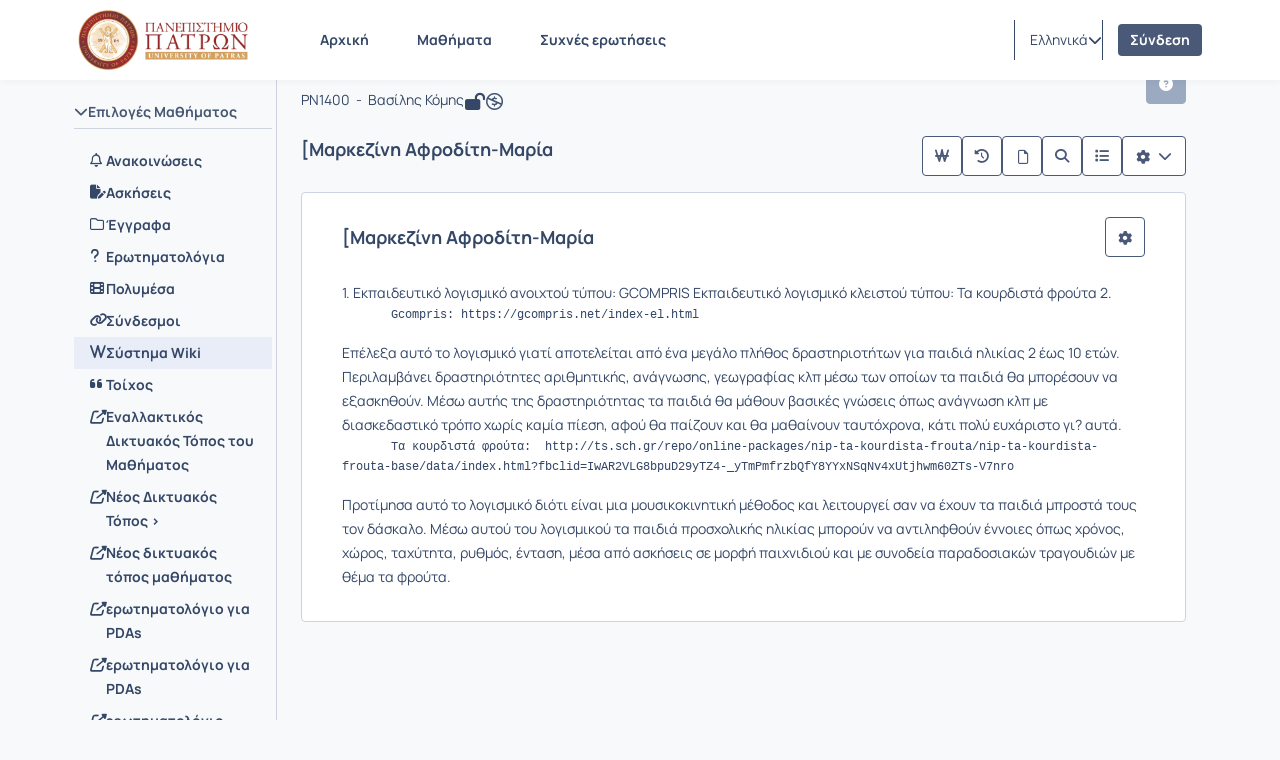

--- FILE ---
content_type: text/html; charset=UTF-8
request_url: https://eclass.upatras.gr/modules/wiki/page.php?course=PN1400&action=show&title=%5B%CE%9C%CE%B1%CF%81%CE%BA%CE%B5%CE%B6%CE%AF%CE%BD%CE%B7%09%CE%91%CF%86%CF%81%CE%BF%CE%B4%CE%AF%CF%84%CE%B7-%CE%9C%CE%B1%CF%81%CE%AF%CE%B1&wikiId=15208
body_size: 77749
content:
<!DOCTYPE HTML>
<html lang="el">
<head>

    <meta http-equiv="Content-Type" content="text/html; charset=utf-8">

    <title>upatras eclass | Τεχνολογίες της Πληροφορίας και... | [Μαρκεζίνη	Αφροδίτη-Μαρία</title>

    <meta charset="UTF-8">
    <meta http-equiv="X-UA-Compatible" content="IE=edge">
    <meta name="viewport" content="width=device-width, initial-scale=1.0">

    
    <link rel="shortcut icon" href="/courses/theme_data/46/cropped-fav-192x192.png" />
    <link rel="apple-touch-icon-precomposed" href="/courses/theme_data/46/cropped-fav-192x192.png" />
    <link rel="icon" type="image/png" href="/courses/theme_data/46/cropped-fav-192x192.png" />

    
    <link rel="stylesheet" type="text/css" href="/template/modern/css/bootstrap.min.css?v=4.1.2"/>

    
    
    <link href="/template/modern/css/font-awesome-6.4.0/css/all.css?v=4.1.2" rel="stylesheet"/>

    
    <link href="/template/modern/css/fonts_all/typography.css?v=4.1.2" rel="stylesheet"/>

    
    <link rel="stylesheet" type="text/css" href="/js/fullcalendar/fullcalendar.css?v=4.1.2"/>

    
    <link rel="stylesheet" href="/template/modern/css/jquery.dataTables.min.css?v=4.1.2"/>

    
    <link rel="stylesheet" href="/template/modern/css/owl-carousel.css?v=4.1.2"/>
    <link rel="stylesheet" href="/template/modern/css/owl-theme-default.css?v=4.1.2"/>

    
    <link rel="stylesheet" type="text/css" href="/template/modern/css/slick.css?v=4.1.2"/>
    <link rel="stylesheet" type="text/css" href="/template/modern/css/slick-theme.css?v=4.1.2"/>
    <link rel="stylesheet" type="text/css" href="/template/modern/css/sidebar.css?v=4.1.2"/>
    <link rel="stylesheet" type="text/css" href="/template/modern/css/new_calendar.css?v=4.1.2"/>
    <link rel="stylesheet" type="text/css" href="/template/modern/css/default.css?v=4.1.2"/>

    
    
    <script type="text/javascript" src="/js/jquery-3.6.0.min.js"></script>

    
    <script type="text/javascript" src="/js/bootstrap.bundle.min.js?v=4.1.2"></script>

    
    <script src="/js/jquery.dataTables.min.js"></script>
    <script src="/js/classic-ckeditor.js"></script>

    
    <script src="/js/bootbox/bootboxV6.min.js"></script>
    
    <script src="/js/jquery.slimscroll.min.js"></script>
    
    <script src="/js/blockui-master/jquery.blockUI.js"></script>
    
    <script src="/js/tinymce/tinymce.min.js"></script>
    
    <script src="/js/screenfull/screenfull.min.js"></script>
    
    <script src="/js/clipboard.js/clipboard.min.js"></script>
    
    <script src="/js/fullcalendar/moment.min.js"></script>
    <script src="/js/fullcalendar/fullcalendar.min.js"></script>
    <script src="/js/fullcalendar/locales/fullcalendar.el.js"></script>

    <script>
        $(function() {
            $('.blockUI').click(function() {
                $.blockUI({ message: "<div class='card'><h4><span class='fa fa-refresh fa-spin'></span> Παρακαλώ περιμένετε</h4></div>" });
            });
        });
    </script>

    <script>
        bootbox.setDefaults({
            locale: "el"
        });
        var notificationsCourses = { getNotifications: '/main/notifications.php' };
    </script>

    
    <script src="/js/owl-carousel.min.js"></script>

    
    <script type="text/javascript" src="/js/slick.min.js"></script>
    <script type="text/javascript" src="/js/custom.js?v=4.1.2"></script>
    <script type="text/javascript" src="/js/viewStudentTeacher.js?v=4.1.2"></script>
    <script type="text/javascript" src="/js/sidebar_slider_action.js?v=4.1.2"></script>
    <script type="text/javascript" src="/js/notification_bar.js?v=4.1.2"></script>

    <script type="text/javascript">
var sImgPath = '/resources/img'
</script>
<link rel="stylesheet" type="text/css" href="https://eclass.upatras.gr/modules/wiki/style.css">
        <script>
            $(function() {
                $('#help-btn').click(function(e) {
                    e.preventDefault();
                    $.get($(this).attr("href"), function(data) {
                        bootbox.alert({
                            size: 'large',
                            backdrop: true,
                            message: data,
                            buttons: {
                                ok: {
                                    label: 'Κλείσιμο',
                                    className: 'submitAdminBtnDefault'
                                }
                            }
                        });
                    });
                });
            });
        </script>
        

    
            <!-- Google tag (gtag.js) -->
<script async src="https://www.googletagmanager.com/gtag/js?id=G-3NYPHP7ZK9"></script>
<script>
  window.dataLayer = window.dataLayer || [];
  function gtag(){dataLayer.push(arguments);}
  gtag('js', new Date());

  gtag('config', 'G-3NYPHP7ZK9');
</script>
    
            <script>
    (function(d){
      var s = d.createElement("script");
      /* uncomment the following line to override default position*/
      /* s.setAttribute("data-position", 3);*/
      /* uncomment the following line to override default size (values: small, large)*/
      /* s.setAttribute("data-size", "small");*/
      /* uncomment the following line to override default language (e.g., fr, de, es, he, nl, etc.)*/
      /* s.setAttribute("data-language", "language");*/
      /* uncomment the following line to override color set via widget (e.g., #053f67)*/
      /* s.setAttribute("data-color", "#053e67");*/
      /* uncomment the following line to override type set via widget (1=person, 2=chair, 3=eye, 4=text)*/
      /* s.setAttribute("data-type", "1");*/
      /* s.setAttribute("data-statement_text:", "Our Accessibility Statement");*/
      /* s.setAttribute("data-statement_url", "http://www.example.com/accessibility")";*/
      /* uncomment the following line to override support on mobile devices*/
      /* s.setAttribute("data-mobile", true);*/
      /* uncomment the following line to set custom trigger action for accessibility menu*/
      /* s.setAttribute("data-trigger", "triggerId")*/
      /* uncomment the following line to override widget's z-index property*/
      /* s.setAttribute("data-z-index", 10001);*/
      /* uncomment the following line to enable Live site translations (e.g., fr, de, es, he, nl, etc.)*/
      /* s.setAttribute("data-site-language", "null");*/
      s.setAttribute("data-widget_layout", "full")
      s.setAttribute("data-account", "XUYufxt3j3");
      s.setAttribute("src", "https://cdn.userway.org/widget.js");
      (d.body || d.head).appendChild(s);
    })(document)
    </script>
    <noscript>Please ensure Javascript is enabled for purposes of <a href="https://userway.org">website accessibility</a></noscript>
    
            <script type="text/javascript" id="MathJax-script" async src="/node_modules/mathjax/es5/tex-chtml.js"></script>
    
    
            <link rel="stylesheet" type="text/css" href="/courses/theme_data/46/style_str.css?v=4.1.2"/>
    
</head>

<body>
    <div class="ContentEclass d-flex flex-column min-vh-100 ">
                <header>
    <div id="bgr-cheat-header" class="navbar navbar-eclass py-0 fixed-top">
        <div class='container header-container py-0'>


            <div class='d-none d-lg-block w-100 header-large-screen'>
                <div class='col-12 h-100 d-flex justify-content-between align-items-center gap-5'>
                    <nav class='d-flex justify-content-start align-items-center h-100'>
                        <a class='me-lg-4 me-xl-5' href="/" aria-label="Αρχική Σελίδα">
                            <img class="eclass-nav-icon m-auto d-block" src="/courses/theme_data/46/forWebArtboard 7-2.png" alt="Λογότυπο"/>
                        </a>

                                                <ul class="container-items nav">
                                                            <li class="nav-item">
                                    <a id="link-home" class="nav-link menu-item mx-lg-2 " href="https://eclass.upatras.gr/?show_home=true">
                                        Αρχική
                                    </a>
                                </li>
                                                                                        <li class="nav-item">
                                    <a id="link-register" class="nav-link menu-item mx-lg-2  d-none " href="https://eclass.upatras.gr/modules/auth/registration.php">
                                        Εγγραφή
                                    </a>
                                </li>
                                                                    <li class="nav-item">
                                        <a id="link-lessons" class="nav-link menu-item mx-lg-2" href="https://eclass.upatras.gr/modules/auth/listfaculties.php">
                                            Μαθήματα
                                        </a>
                                    </li>
                                                                                                                                                                                        <li class="nav-item">
                                        <a id="link-faq" class="nav-link menu-item mx-lg-2 " href="/info/faq.php">
                                            Συχνές ερωτήσεις
                                        </a>
                                    </li>
                                                                                    </ul>
                                            </nav>
                    <div class='d-flex justify-content-end align-items-center h-100 pe-0 gap-3'>
                                                                            <div class='h-40 d-flex justify-content-start align-items-center split-left'>
                                <div class="d-flex justify-content-start align-items-center h-40px">
                                    <div class="dropdown d-flex justify-content-center align-items-end">
                        <a class="d-flex justify-content-end align-items-center link-selection-language gap-2" href="#" id="idLangSelectionDesktop" role="button" data-bs-toggle="dropdown" aria-expanded="false" aria-label="Επιλογή γλώσσας">
                            <span class="d-none d-lg-block">Ελληνικά</span>
                            <span class="fa-solid fa-earth-europe d-block d-lg-none"></span>
                            <i class="fa-solid fa-chevron-down" role="presentation"></i>
                        </a>
                        <div class="m-0 dropdown-menu dropdown-menu-end contextual-menu p-3" role="menu" aria-labelledby="idLangSelectionDesktop">
                            <ul class="list-group list-group-flush"><li role='presentation' class="active">
                                        <a class='list-group-item py-3' role='menuitem' tabindex='-1' href='/modules/wiki/page.php?localize=el'>
                                            Ελληνικά
                                        </a>
                                    </li><li role='presentation'>
                                        <a class='list-group-item py-3' role='menuitem' tabindex='-1' href='/modules/wiki/page.php?localize=en'>
                                            English
                                        </a>
                                    </li><li role='presentation'>
                                        <a class='list-group-item py-3' role='menuitem' tabindex='-1' href='/modules/wiki/page.php?localize=es'>
                                            Español
                                        </a>
                                    </li><li role='presentation'>
                                        <a class='list-group-item py-3' role='menuitem' tabindex='-1' href='/modules/wiki/page.php?localize=fr'>
                                            Français
                                        </a>
                                    </li><li role='presentation'>
                                        <a class='list-group-item py-3' role='menuitem' tabindex='-1' href='/modules/wiki/page.php?localize=de'>
                                            Deutsch
                                        </a>
                                    </li><li role='presentation'>
                                        <a class='list-group-item py-3' role='menuitem' tabindex='-1' href='/modules/wiki/page.php?localize=it'>
                                            Italiano
                                        </a>
                                    </li></ul>
                        </div>
                    </div>
                                </div>
                            </div>
                                                                        <div class='user-menu-content h-100 d-flex justify-content-start align-items-center'>
                            <div class='d-flex justify-content-start align-items-center h-80px'>
                                                                    <div class='d-flex justify-content-center align-items-center split-left h-40px'>
                                                                                    <a class='header-login-text' href="https://eclass.upatras.gr/main/login_form.php">
                                                Σύνδεση
                                            </a>
                                                                            </div>
                                                                                            </div>
                        </div>
                    </div>
                </div>
            </div>




            <div class='d-block d-lg-none w-100 header-small-screen'>
                <div class='col-12 h-100 d-flex justify-content-between align-items-center'>

                    <div class='d-flex justify-content-start align-items-center gap-2'>

                        <a class="p-0 small-basic-size d-flex justify-content-center align-items-center link-bars-options" type="button" data-bs-toggle="offcanvas" href="#offcanvasScrollingTools" aria-controls="offcanvasScrollingTools" aria-label="Εγγραφές και διαθέσιμα μαθήματα">
                            <i class="fa-solid fa-ellipsis-vertical fa-lg"></i>
                        </a>

                        <a class='d-flex justify-content-start align-items-center' type="button" href="https://eclass.upatras.gr/" aria-label="Αρχική Σελίδα">
                            <img class="eclass-nav-icon px-2 bg-transparent" src="/courses/theme_data/46/forWebArtboard 7-2-1.png" alt="Λογότυπο">
                        </a>
                    </div>

                                            <div class='d-flex justify-content-start align-items-center gap-3'>
                            <div class="dropdown d-flex justify-content-center align-items-end">
                        <a class="d-flex justify-content-end align-items-center link-selection-language gap-2" href="#" id="idLangSelectionMobile" role="button" data-bs-toggle="dropdown" aria-expanded="false" aria-label="Επιλογή γλώσσας">
                            <span class="d-none d-lg-block">Ελληνικά</span>
                            <span class="fa-solid fa-earth-europe d-block d-lg-none"></span>
                            <i class="fa-solid fa-chevron-down" role="presentation"></i>
                        </a>
                        <div class="m-0 dropdown-menu dropdown-menu-end contextual-menu p-3" role="menu" aria-labelledby="idLangSelectionMobile">
                            <ul class="list-group list-group-flush"><li role='presentation' class="active">
                                        <a class='list-group-item py-3' role='menuitem' tabindex='-1' href='/modules/wiki/page.php?localize=el'>
                                            Ελληνικά
                                        </a>
                                    </li><li role='presentation'>
                                        <a class='list-group-item py-3' role='menuitem' tabindex='-1' href='/modules/wiki/page.php?localize=en'>
                                            English
                                        </a>
                                    </li><li role='presentation'>
                                        <a class='list-group-item py-3' role='menuitem' tabindex='-1' href='/modules/wiki/page.php?localize=es'>
                                            Español
                                        </a>
                                    </li><li role='presentation'>
                                        <a class='list-group-item py-3' role='menuitem' tabindex='-1' href='/modules/wiki/page.php?localize=fr'>
                                            Français
                                        </a>
                                    </li><li role='presentation'>
                                        <a class='list-group-item py-3' role='menuitem' tabindex='-1' href='/modules/wiki/page.php?localize=de'>
                                            Deutsch
                                        </a>
                                    </li><li role='presentation'>
                                        <a class='list-group-item py-3' role='menuitem' tabindex='-1' href='/modules/wiki/page.php?localize=it'>
                                            Italiano
                                        </a>
                                    </li></ul>
                        </div>
                    </div>
                                                            <a class='header-login-text' href="/main/login_form.php">
                                    Σύνδεση
                                </a>
                                                    </div>
                    

                    
                </div>
            </div>






            <div class="offcanvas offcanvas-start d-lg-none offCanvas-Tools" tabindex="-1" id="offcanvasScrollingTools">
                <div class="offcanvas-header">
                    <button type="button" class="btn-close text-reset" data-bs-dismiss="offcanvas" aria-label="Κλείσιμο"></button>
                </div>
                <div class="offcanvas-body px-4">
                    <div class='col-12 d-flex justify-content-center align-items-center' aria-label="Λογότυπο">
                        <img src="/courses/theme_data/46/forWebArtboard 7-2-1.png" alt="Λογότυπο">
                    </div>
                                        <div class='col-12 mt-5'>

                                                            <p class='py-2 px-0'>
                                    <a id='homeId' class='header-mobile-link d-flex justify-content-start align-items-start gap-2 flex-wrap TextBold' type='button' href="https://eclass.upatras.gr/?show_home=true" aria-label="Αρχική Σελίδα">
                                        <i class="fa-solid fa-home"></i>Αρχική
                                    </a>
                                </p>
                                                                                                                                                            <p class='py-2 px-0'>
                                        <a id='coursesId' type='button' class='header-mobile-link d-flex justify-content-start align-items-start gap-2 flex-wrap TextBold' href="/modules/auth/listfaculties.php" aria-label="Λίστα Μαθημάτων">
                                            <i class="fa-solid fa-book"></i>Μαθήματα
                                        </a>
                                    </p>
                                                                                                                                                                                        <p class='py-2 px-0'>
                                        <a id='faqId' type='button' class='header-mobile-link d-flex justify-content-start align-items-start gap-2 flex-wrap TextBold' href="/info/faq.php" aria-label="Συχνές ερωτήσεις">
                                            <i class="fa-solid fa-question-circle"></i>Συχνές ερωτήσεις
                                        </a>
                                    </p>
                                                            
                    </div>

                </div>
            </div>

        </div>
    </div>
</header>

<script>
    let current_url = document.URL;

    localStorage.setItem("menu-item", "homepage");

    if(current_url.includes('/?redirect_home')){
        localStorage.setItem("menu-item", "homepage");
    }
    if(current_url.includes('/modules/auth/registration.php')
       || current_url.includes('/modules/auth/formuser.php')
       || current_url.includes('/modules/auth/newuser.php')
       || current_url.includes('/modules/auth/altnewuser.php')){
        localStorage.setItem("menu-item", "register");
    }
    if(current_url.includes('/modules/auth/courses.php')
        || current_url.includes('/modules/auth/listfaculties.php')
        || current_url.includes('/modules/auth/courses.php')){
        localStorage.setItem("menu-item", "lessons");
    }
    if(current_url.includes('/main/portfolio.php')){
        localStorage.setItem("menu-item", "portfolio");
    }
    if(current_url.includes('/info/faq.php')){
        localStorage.setItem("menu-item", "faq");
    }
    if(!current_url.includes('/modules/auth/registration.php')
       && !current_url.includes('/modules/auth/formuser.php')
       && !current_url.includes('/modules/auth/newuser.php')
       && !current_url.includes('/modules/auth/altnewuser.php')
       && !current_url.includes('/modules/auth/courses.php')
       && !current_url.includes('/modules/auth/listfaculties.php')
       && !current_url.includes('/modules/auth/courses.php')
       && !current_url.includes('/main/portfolio.php')
       && !current_url.includes('/info/faq.php')
       && !current_url.includes('/?redirect_home')){
            localStorage.setItem("menu-item", "none");
    }



    if(localStorage.getItem("menu-item") == "homepage"){
        $('#link-home').addClass('active');
    }
    if(localStorage.getItem("menu-item") == "register"){
        $('#link-register').addClass('active');
    }
    if(localStorage.getItem("menu-item") == "portfolio"){
        $('#link-portfolio').addClass('active');
    }
    if(localStorage.getItem("menu-item") == "lessons"){
        $('#link-lessons').addClass('active');
    }
    if(localStorage.getItem("menu-item") == "faq"){
        $('#link-faq').addClass('active');
    }

    if($('#link-register').hasClass('active') || $('#link-portfolio').hasClass('active') || $('#link-lessons').hasClass('active') || $('#link-faq').hasClass('active')){
        $('#link-home').removeClass('active2');
    }

</script>



<script type='text/javascript'>
    $(document).ready(function() {

        $('.inputSearch').on('focus',function(){
            $('.container-items').addClass('d-none');
        });
        $('#btn-search').on('click',function(){
            setTimeout(function () {
                $('.container-items').removeClass('d-none');
            }, 500);
            setTimeout(function () {
                $('#submitSearch').submit();
            }, 200);
        });
        $(".inputSearch").focusout(function(){
            setTimeout(function () {
                $('.container-items').removeClass('d-none');
            }, 500);

        });
    });
</script>
        <main id="main">
    <div class="col-12 main-section">
        <div class="container  module-container py-lg-0 ">
            <div class=" course-wrapper d-lg-flex align-items-lg-strech w-100 ">

                                    <nav id="background-cheat-leftnav" class="col_sidebar_active  d-flex justify-content-start align-items-strech px-lg-0">
    <div class="d-none d-lg-block ContentLeftNav">
        <div id="leftnav" class="col-12 sidebar float-menu pt-3">

    <div class='col-12 text-end d-none d-lg-block'>
        <button type="button" id="menu-btn" class="btn menu_btn_button" data-bs-toggle="tooltip" data-bs-placement="right" onclick="ToggleButton()" aria-label="Μενού">
        <svg id='collapse-left-menu-icon' width="24" height="24" viewBox="0 0 24 24" fill="none" xmlns="http://www.w3.org/2000/svg" role="presentation">
            <path d="M5 5C4.44772 5 4 5.44772 4 6V6.5C4 7.05228 4.44772 7.5 5 7.5H19.25C19.9404 7.5 20.5 6.94036 20.5 6.25C20.5 5.55964 19.9404 5 19.25 5H5Z" fill="#2B3944"/>
            <path d="M5 10.5C4.44772 10.5 4 10.9477 4 11.5V12C4 12.5523 4.44772 13 5 13H14.75C15.4404 13 16 12.4404 16 11.75C16 11.0596 15.4404 10.5 14.75 10.5H5Z" fill="#2B3944"/>
            <path d="M5 16C4.44772 16 4 16.4477 4 17V17.5C4 18.0523 4.44772 18.5 5 18.5H10.75C11.4404 18.5 12 17.9404 12 17.25C12 16.5596 11.4404 16 10.75 16H5Z" fill="#2B3944"/>
        </svg>
        </button>
    </div>


    
    
    <div class='col-12 my-4 px-1'>
        <div class="panel-group accordion" id="sidebar-accordion">
            <div class="panel">
                                    <a id="Tool0" class="collapsed parent-menu mt-5 menu-header d-block" data-bs-toggle="collapse" href="#collapse0">
                        <div class="panel-sidebar-heading bg-transparent border-bottom-default px-lg-0">
                            <div class="panel-title pb-2 bg-transparent">
                                <div class='d-flex justify-content-start align-items-start gap-1 Tools-active-deactive'>
                                    <span class="fa fa-chevron-up" style='transition: transform .3s ease-in-out;'></span>
                                    Επιλογές Μαθήματος
                                    
                                </div>
                            </div>
                        </div>
                    </a>
                    <div id="collapse0" class="panel-collapse list-group accordion-collapse collapse  in show rounded-0 Collapse0 mt-3" aria-labelledby="Tool0" data-bs-parent="#sidebar-accordion">
                        <div class="m-0 p-0 contextual-sidebar w-auto border-0">
                            <ul class="list-group list-group-flush">
                                                                    <li>
                                        <a aria-label="Ανακοινώσεις " href="/modules/announcements/index.php?course=PN1400" 
                                            class='list-group-item d-flex justify-content-start align-items-start module-tool px-3 py-1 border-0 ' 
                                            data-bs-toggle="tooltip" data-bs-html="true" data-bs-placement="right" title="Ανακοινώσεις " style='gap:1rem;'>
                                            <i class="fa-regular fa-bell mt-1"></i>
                                            <span class='menu-items TextBold w-100'>Ανακοινώσεις </span>
                                        </a>
                                    </li>
                                                                    <li>
                                        <a aria-label="Ασκήσεις" href="/modules/exercise/index.php?course=PN1400" 
                                            class='list-group-item d-flex justify-content-start align-items-start module-tool px-3 py-1 border-0 ' 
                                            data-bs-toggle="tooltip" data-bs-html="true" data-bs-placement="right" title="Ασκήσεις" style='gap:1rem;'>
                                            <i class="fa-solid fa-file-pen mt-1"></i>
                                            <span class='menu-items TextBold w-100'>Ασκήσεις</span>
                                        </a>
                                    </li>
                                                                    <li>
                                        <a aria-label="Έγγραφα" href="/modules/document/index.php?course=PN1400" 
                                            class='list-group-item d-flex justify-content-start align-items-start module-tool px-3 py-1 border-0 ' 
                                            data-bs-toggle="tooltip" data-bs-html="true" data-bs-placement="right" title="Έγγραφα" style='gap:1rem;'>
                                            <i class="fa-regular fa-folder mt-1"></i>
                                            <span class='menu-items TextBold w-100'>Έγγραφα</span>
                                        </a>
                                    </li>
                                                                    <li>
                                        <a aria-label="Ερωτηματολόγια" href="/modules/questionnaire/index.php?course=PN1400" 
                                            class='list-group-item d-flex justify-content-start align-items-start module-tool px-3 py-1 border-0 ' 
                                            data-bs-toggle="tooltip" data-bs-html="true" data-bs-placement="right" title="Ερωτηματολόγια" style='gap:1rem;'>
                                            <i class="fa-solid fa-question mt-1"></i>
                                            <span class='menu-items TextBold w-100'>Ερωτηματολόγια</span>
                                        </a>
                                    </li>
                                                                    <li>
                                        <a aria-label="Πολυμέσα" href="/modules/video/index.php?course=PN1400" 
                                            class='list-group-item d-flex justify-content-start align-items-start module-tool px-3 py-1 border-0 ' 
                                            data-bs-toggle="tooltip" data-bs-html="true" data-bs-placement="right" title="Πολυμέσα" style='gap:1rem;'>
                                            <i class="fa-solid fa-film mt-1"></i>
                                            <span class='menu-items TextBold w-100'>Πολυμέσα</span>
                                        </a>
                                    </li>
                                                                    <li>
                                        <a aria-label="Σύνδεσμοι" href="/modules/link/index.php?course=PN1400" 
                                            class='list-group-item d-flex justify-content-start align-items-start module-tool px-3 py-1 border-0 ' 
                                            data-bs-toggle="tooltip" data-bs-html="true" data-bs-placement="right" title="Σύνδεσμοι" style='gap:1rem;'>
                                            <i class="fa-solid fa-link mt-1"></i>
                                            <span class='menu-items TextBold w-100'>Σύνδεσμοι</span>
                                        </a>
                                    </li>
                                                                    <li>
                                        <a aria-label="Σύστημα Wiki" href="/modules/wiki/index.php?course=PN1400" 
                                            class='list-group-item d-flex justify-content-start align-items-start module-tool px-3 py-1 border-0  active' 
                                            data-bs-toggle="tooltip" data-bs-html="true" data-bs-placement="right" title="Σύστημα Wiki" style='gap:1rem;'>
                                            <i class="fa-solid fa-w mt-1"></i>
                                            <span class='menu-items TextBold w-100'>Σύστημα Wiki</span>
                                        </a>
                                    </li>
                                                                    <li>
                                        <a aria-label="Τοίχος" href="/modules/wall/index.php?course=PN1400" 
                                            class='list-group-item d-flex justify-content-start align-items-start module-tool px-3 py-1 border-0 ' 
                                            data-bs-toggle="tooltip" data-bs-html="true" data-bs-placement="right" title="Τοίχος" style='gap:1rem;'>
                                            <i class="fa-solid fa-quote-left mt-1"></i>
                                            <span class='menu-items TextBold w-100'>Τοίχος</span>
                                        </a>
                                    </li>
                                                                    <li>
                                        <a aria-label="Εναλλακτικός Δικτυακός Τόπος του Μαθήματος" href="http://www.ecedu.upatras.gr/ICTE/" 
                                            class='list-group-item d-flex justify-content-start align-items-start module-tool px-3 py-1 border-0 '  target=&quot;_blank&quot;
                                            data-bs-toggle="tooltip" data-bs-html="true" data-bs-placement="right" title="Εναλλακτικός Δικτυακός Τόπος του Μαθήματος" style='gap:1rem;'>
                                            <i class="fa-external-link mt-1"></i>
                                            <span class='menu-items TextBold w-100'>Εναλλακτικός Δικτυακός Τόπος του Μαθήματος</span>
                                        </a>
                                    </li>
                                                                    <li>
                                        <a aria-label="Νέος Δικτυακός Τόπος &gt;" href="http://www.ecedu.upatras.gr/moodle/course/view.php?id=10" 
                                            class='list-group-item d-flex justify-content-start align-items-start module-tool px-3 py-1 border-0 '  target=&quot;_blank&quot;
                                            data-bs-toggle="tooltip" data-bs-html="true" data-bs-placement="right" title="Νέος Δικτυακός Τόπος &gt;" style='gap:1rem;'>
                                            <i class="fa-external-link mt-1"></i>
                                            <span class='menu-items TextBold w-100'>Νέος Δικτυακός Τόπος &gt;</span>
                                        </a>
                                    </li>
                                                                    <li>
                                        <a aria-label="Νέος δικτυακός τόπος μαθήματος" href="http://www.ecedu.upatras.gr/moodle/" 
                                            class='list-group-item d-flex justify-content-start align-items-start module-tool px-3 py-1 border-0 '  target=&quot;_blank&quot;
                                            data-bs-toggle="tooltip" data-bs-html="true" data-bs-placement="right" title="Νέος δικτυακός τόπος μαθήματος" style='gap:1rem;'>
                                            <i class="fa-external-link mt-1"></i>
                                            <span class='menu-items TextBold w-100'>Νέος δικτυακός τόπος μαθήματος</span>
                                        </a>
                                    </li>
                                                                    <li>
                                        <a aria-label="ερωτηματολόγιο για PDAs" href="http://www.surveymonkey.com/MyCollector_Detail.aspx?sm=f2ttz1VqQfpGap7GmTN2YaMYSnGBpPN3hWVCseLmT3tah%2b3iU11CTw9mk46KddUy" 
                                            class='list-group-item d-flex justify-content-start align-items-start module-tool px-3 py-1 border-0 '  target=&quot;_blank&quot;
                                            data-bs-toggle="tooltip" data-bs-html="true" data-bs-placement="right" title="ερωτηματολόγιο για PDAs" style='gap:1rem;'>
                                            <i class="fa-external-link mt-1"></i>
                                            <span class='menu-items TextBold w-100'>ερωτηματολόγιο για PDAs</span>
                                        </a>
                                    </li>
                                                                    <li>
                                        <a aria-label="ερωτηματολόγιο για PDAs" href="http://www.surveymonkey.com/s.aspx?sm=_2bfxuI6k18v2PlTpR4y2LDg_3d_3d" 
                                            class='list-group-item d-flex justify-content-start align-items-start module-tool px-3 py-1 border-0 '  target=&quot;_blank&quot;
                                            data-bs-toggle="tooltip" data-bs-html="true" data-bs-placement="right" title="ερωτηματολόγιο για PDAs" style='gap:1rem;'>
                                            <i class="fa-external-link mt-1"></i>
                                            <span class='menu-items TextBold w-100'>ερωτηματολόγιο για PDAs</span>
                                        </a>
                                    </li>
                                                                    <li>
                                        <a aria-label="ερωτηματολόγιο αξιολόγησης μαθήματος" href="http://www.surveymonkey.com/s.aspx?sm=Pf17o8EdSYXMM7MRqCRu8w_3d_3d" 
                                            class='list-group-item d-flex justify-content-start align-items-start module-tool px-3 py-1 border-0 '  target=&quot;_blank&quot;
                                            data-bs-toggle="tooltip" data-bs-html="true" data-bs-placement="right" title="ερωτηματολόγιο αξιολόγησης μαθήματος" style='gap:1rem;'>
                                            <i class="fa-external-link mt-1"></i>
                                            <span class='menu-items TextBold w-100'>ερωτηματολόγιο αξιολόγησης μαθήματος</span>
                                        </a>
                                    </li>
                                                                    <li>
                                        <a aria-label="Νέος δικτυακός τόπος μαθήματος  " href="http://150.140.160.60/moodle/" 
                                            class='list-group-item d-flex justify-content-start align-items-start module-tool px-3 py-1 border-0 '  target=&quot;_blank&quot;
                                            data-bs-toggle="tooltip" data-bs-html="true" data-bs-placement="right" title="Νέος δικτυακός τόπος μαθήματος  " style='gap:1rem;'>
                                            <i class="fa-external-link mt-1"></i>
                                            <span class='menu-items TextBold w-100'>Νέος δικτυακός τόπος μαθήματος  </span>
                                        </a>
                                    </li>
                                                            </ul>
                        </div>
                    </div>
                    <div class='p-3'></div>
                            </div>
            
        </div>
    </div>
    
</div>



<script type="text/javascript">
    $(document).ready( function () {
        if($( "#background-cheat-leftnav" ).hasClass( "active-nav" )){
            $('#menu-btn').attr('data-bs-original-title','Άνοιγμα επιλογών');
            $('.contextual-sidebar .list-group-item').tooltip('enable');
        }else{
            $('#menu-btn').attr('data-bs-original-title','Κλείσιμο επιλογών');
            $('.contextual-sidebar .list-group-item').tooltip('disable');
        }
        
        $('#menu-btn').on('click',function(){
            $('#menu-btn').tooltip('hide');
            if($( "#background-cheat-leftnav" ).hasClass( "active-nav" )){
                $('#menu-btn').attr('data-bs-original-title','Άνοιγμα επιλογών');
                $('.contextual-sidebar .list-group-item').tooltip('enable');
            }else{
                $('#menu-btn').attr('data-bs-original-title','Κλείσιμο επιλογών');
                $('#menu-btn').tooltip('enable');
                $('.contextual-sidebar .list-group-item').tooltip('disable');
            }
        });
    } );
</script>


    </div>
</nav>                
                                    <div class="col_maincontent_active">
                                    <div class="row">

                                                                                    <nav class="me-lg-0 me-2">
                                    <a class="btn d-lg-none p-0" type="button" data-bs-toggle="offcanvas" href="#collapseTools" role="button" aria-controls="collapseTools">
                                        <img src='/resources/img/Icons_menu-collapse.svg' alt="Open Course Tools"/>
                                    </a>
                                </nav>
                                                    
                                                    <div class="offcanvas offcanvas-start d-lg-none" tabindex="-1" id="collapseTools">
                                <div class="offcanvas-header">
                                    <button type="button" class="btn-close text-reset" data-bs-dismiss="offcanvas" aria-label="Κλείσιμο"></button>
                                </div>
                                <div class="offcanvas-body">
                                    <div id="leftnav" class="col-12 sidebar float-menu pt-3">

    <div class='col-12 text-end d-none d-lg-block'>
        <button type="button" id="menu-btn" class="btn menu_btn_button" data-bs-toggle="tooltip" data-bs-placement="right" onclick="ToggleButton()" aria-label="Μενού">
        <svg id='collapse-left-menu-icon' width="24" height="24" viewBox="0 0 24 24" fill="none" xmlns="http://www.w3.org/2000/svg" role="presentation">
            <path d="M5 5C4.44772 5 4 5.44772 4 6V6.5C4 7.05228 4.44772 7.5 5 7.5H19.25C19.9404 7.5 20.5 6.94036 20.5 6.25C20.5 5.55964 19.9404 5 19.25 5H5Z" fill="#2B3944"/>
            <path d="M5 10.5C4.44772 10.5 4 10.9477 4 11.5V12C4 12.5523 4.44772 13 5 13H14.75C15.4404 13 16 12.4404 16 11.75C16 11.0596 15.4404 10.5 14.75 10.5H5Z" fill="#2B3944"/>
            <path d="M5 16C4.44772 16 4 16.4477 4 17V17.5C4 18.0523 4.44772 18.5 5 18.5H10.75C11.4404 18.5 12 17.9404 12 17.25C12 16.5596 11.4404 16 10.75 16H5Z" fill="#2B3944"/>
        </svg>
        </button>
    </div>


    
    
    <div class='col-12 my-4 px-1'>
        <div class="panel-group accordion" id="sidebar-accordion">
            <div class="panel">
                                    <a id="Tool0" class="collapsed parent-menu mt-5 menu-header d-block" data-bs-toggle="collapse" href="#collapse0">
                        <div class="panel-sidebar-heading bg-transparent border-bottom-default px-lg-0">
                            <div class="panel-title pb-2 bg-transparent">
                                <div class='d-flex justify-content-start align-items-start gap-1 Tools-active-deactive'>
                                    <span class="fa fa-chevron-up" style='transition: transform .3s ease-in-out;'></span>
                                    Επιλογές Μαθήματος
                                    
                                </div>
                            </div>
                        </div>
                    </a>
                    <div id="collapse0" class="panel-collapse list-group accordion-collapse collapse  in show rounded-0 Collapse0 mt-3" aria-labelledby="Tool0" data-bs-parent="#sidebar-accordion">
                        <div class="m-0 p-0 contextual-sidebar w-auto border-0">
                            <ul class="list-group list-group-flush">
                                                                    <li>
                                        <a aria-label="Ανακοινώσεις " href="/modules/announcements/index.php?course=PN1400" 
                                            class='list-group-item d-flex justify-content-start align-items-start module-tool px-3 py-1 border-0 ' 
                                            data-bs-toggle="tooltip" data-bs-html="true" data-bs-placement="right" title="Ανακοινώσεις " style='gap:1rem;'>
                                            <i class="fa-regular fa-bell mt-1"></i>
                                            <span class='menu-items TextBold w-100'>Ανακοινώσεις </span>
                                        </a>
                                    </li>
                                                                    <li>
                                        <a aria-label="Ασκήσεις" href="/modules/exercise/index.php?course=PN1400" 
                                            class='list-group-item d-flex justify-content-start align-items-start module-tool px-3 py-1 border-0 ' 
                                            data-bs-toggle="tooltip" data-bs-html="true" data-bs-placement="right" title="Ασκήσεις" style='gap:1rem;'>
                                            <i class="fa-solid fa-file-pen mt-1"></i>
                                            <span class='menu-items TextBold w-100'>Ασκήσεις</span>
                                        </a>
                                    </li>
                                                                    <li>
                                        <a aria-label="Έγγραφα" href="/modules/document/index.php?course=PN1400" 
                                            class='list-group-item d-flex justify-content-start align-items-start module-tool px-3 py-1 border-0 ' 
                                            data-bs-toggle="tooltip" data-bs-html="true" data-bs-placement="right" title="Έγγραφα" style='gap:1rem;'>
                                            <i class="fa-regular fa-folder mt-1"></i>
                                            <span class='menu-items TextBold w-100'>Έγγραφα</span>
                                        </a>
                                    </li>
                                                                    <li>
                                        <a aria-label="Ερωτηματολόγια" href="/modules/questionnaire/index.php?course=PN1400" 
                                            class='list-group-item d-flex justify-content-start align-items-start module-tool px-3 py-1 border-0 ' 
                                            data-bs-toggle="tooltip" data-bs-html="true" data-bs-placement="right" title="Ερωτηματολόγια" style='gap:1rem;'>
                                            <i class="fa-solid fa-question mt-1"></i>
                                            <span class='menu-items TextBold w-100'>Ερωτηματολόγια</span>
                                        </a>
                                    </li>
                                                                    <li>
                                        <a aria-label="Πολυμέσα" href="/modules/video/index.php?course=PN1400" 
                                            class='list-group-item d-flex justify-content-start align-items-start module-tool px-3 py-1 border-0 ' 
                                            data-bs-toggle="tooltip" data-bs-html="true" data-bs-placement="right" title="Πολυμέσα" style='gap:1rem;'>
                                            <i class="fa-solid fa-film mt-1"></i>
                                            <span class='menu-items TextBold w-100'>Πολυμέσα</span>
                                        </a>
                                    </li>
                                                                    <li>
                                        <a aria-label="Σύνδεσμοι" href="/modules/link/index.php?course=PN1400" 
                                            class='list-group-item d-flex justify-content-start align-items-start module-tool px-3 py-1 border-0 ' 
                                            data-bs-toggle="tooltip" data-bs-html="true" data-bs-placement="right" title="Σύνδεσμοι" style='gap:1rem;'>
                                            <i class="fa-solid fa-link mt-1"></i>
                                            <span class='menu-items TextBold w-100'>Σύνδεσμοι</span>
                                        </a>
                                    </li>
                                                                    <li>
                                        <a aria-label="Σύστημα Wiki" href="/modules/wiki/index.php?course=PN1400" 
                                            class='list-group-item d-flex justify-content-start align-items-start module-tool px-3 py-1 border-0  active' 
                                            data-bs-toggle="tooltip" data-bs-html="true" data-bs-placement="right" title="Σύστημα Wiki" style='gap:1rem;'>
                                            <i class="fa-solid fa-w mt-1"></i>
                                            <span class='menu-items TextBold w-100'>Σύστημα Wiki</span>
                                        </a>
                                    </li>
                                                                    <li>
                                        <a aria-label="Τοίχος" href="/modules/wall/index.php?course=PN1400" 
                                            class='list-group-item d-flex justify-content-start align-items-start module-tool px-3 py-1 border-0 ' 
                                            data-bs-toggle="tooltip" data-bs-html="true" data-bs-placement="right" title="Τοίχος" style='gap:1rem;'>
                                            <i class="fa-solid fa-quote-left mt-1"></i>
                                            <span class='menu-items TextBold w-100'>Τοίχος</span>
                                        </a>
                                    </li>
                                                                    <li>
                                        <a aria-label="Εναλλακτικός Δικτυακός Τόπος του Μαθήματος" href="http://www.ecedu.upatras.gr/ICTE/" 
                                            class='list-group-item d-flex justify-content-start align-items-start module-tool px-3 py-1 border-0 '  target=&quot;_blank&quot;
                                            data-bs-toggle="tooltip" data-bs-html="true" data-bs-placement="right" title="Εναλλακτικός Δικτυακός Τόπος του Μαθήματος" style='gap:1rem;'>
                                            <i class="fa-external-link mt-1"></i>
                                            <span class='menu-items TextBold w-100'>Εναλλακτικός Δικτυακός Τόπος του Μαθήματος</span>
                                        </a>
                                    </li>
                                                                    <li>
                                        <a aria-label="Νέος Δικτυακός Τόπος &gt;" href="http://www.ecedu.upatras.gr/moodle/course/view.php?id=10" 
                                            class='list-group-item d-flex justify-content-start align-items-start module-tool px-3 py-1 border-0 '  target=&quot;_blank&quot;
                                            data-bs-toggle="tooltip" data-bs-html="true" data-bs-placement="right" title="Νέος Δικτυακός Τόπος &gt;" style='gap:1rem;'>
                                            <i class="fa-external-link mt-1"></i>
                                            <span class='menu-items TextBold w-100'>Νέος Δικτυακός Τόπος &gt;</span>
                                        </a>
                                    </li>
                                                                    <li>
                                        <a aria-label="Νέος δικτυακός τόπος μαθήματος" href="http://www.ecedu.upatras.gr/moodle/" 
                                            class='list-group-item d-flex justify-content-start align-items-start module-tool px-3 py-1 border-0 '  target=&quot;_blank&quot;
                                            data-bs-toggle="tooltip" data-bs-html="true" data-bs-placement="right" title="Νέος δικτυακός τόπος μαθήματος" style='gap:1rem;'>
                                            <i class="fa-external-link mt-1"></i>
                                            <span class='menu-items TextBold w-100'>Νέος δικτυακός τόπος μαθήματος</span>
                                        </a>
                                    </li>
                                                                    <li>
                                        <a aria-label="ερωτηματολόγιο για PDAs" href="http://www.surveymonkey.com/MyCollector_Detail.aspx?sm=f2ttz1VqQfpGap7GmTN2YaMYSnGBpPN3hWVCseLmT3tah%2b3iU11CTw9mk46KddUy" 
                                            class='list-group-item d-flex justify-content-start align-items-start module-tool px-3 py-1 border-0 '  target=&quot;_blank&quot;
                                            data-bs-toggle="tooltip" data-bs-html="true" data-bs-placement="right" title="ερωτηματολόγιο για PDAs" style='gap:1rem;'>
                                            <i class="fa-external-link mt-1"></i>
                                            <span class='menu-items TextBold w-100'>ερωτηματολόγιο για PDAs</span>
                                        </a>
                                    </li>
                                                                    <li>
                                        <a aria-label="ερωτηματολόγιο για PDAs" href="http://www.surveymonkey.com/s.aspx?sm=_2bfxuI6k18v2PlTpR4y2LDg_3d_3d" 
                                            class='list-group-item d-flex justify-content-start align-items-start module-tool px-3 py-1 border-0 '  target=&quot;_blank&quot;
                                            data-bs-toggle="tooltip" data-bs-html="true" data-bs-placement="right" title="ερωτηματολόγιο για PDAs" style='gap:1rem;'>
                                            <i class="fa-external-link mt-1"></i>
                                            <span class='menu-items TextBold w-100'>ερωτηματολόγιο για PDAs</span>
                                        </a>
                                    </li>
                                                                    <li>
                                        <a aria-label="ερωτηματολόγιο αξιολόγησης μαθήματος" href="http://www.surveymonkey.com/s.aspx?sm=Pf17o8EdSYXMM7MRqCRu8w_3d_3d" 
                                            class='list-group-item d-flex justify-content-start align-items-start module-tool px-3 py-1 border-0 '  target=&quot;_blank&quot;
                                            data-bs-toggle="tooltip" data-bs-html="true" data-bs-placement="right" title="ερωτηματολόγιο αξιολόγησης μαθήματος" style='gap:1rem;'>
                                            <i class="fa-external-link mt-1"></i>
                                            <span class='menu-items TextBold w-100'>ερωτηματολόγιο αξιολόγησης μαθήματος</span>
                                        </a>
                                    </li>
                                                                    <li>
                                        <a aria-label="Νέος δικτυακός τόπος μαθήματος  " href="http://150.140.160.60/moodle/" 
                                            class='list-group-item d-flex justify-content-start align-items-start module-tool px-3 py-1 border-0 '  target=&quot;_blank&quot;
                                            data-bs-toggle="tooltip" data-bs-html="true" data-bs-placement="right" title="Νέος δικτυακός τόπος μαθήματος  " style='gap:1rem;'>
                                            <i class="fa-external-link mt-1"></i>
                                            <span class='menu-items TextBold w-100'>Νέος δικτυακός τόπος μαθήματος  </span>
                                        </a>
                                    </li>
                                                            </ul>
                        </div>
                    </div>
                    <div class='p-3'></div>
                            </div>
            
        </div>
    </div>
    
</div>



<script type="text/javascript">
    $(document).ready( function () {
        if($( "#background-cheat-leftnav" ).hasClass( "active-nav" )){
            $('#menu-btn').attr('data-bs-original-title','Άνοιγμα επιλογών');
            $('.contextual-sidebar .list-group-item').tooltip('enable');
        }else{
            $('#menu-btn').attr('data-bs-original-title','Κλείσιμο επιλογών');
            $('.contextual-sidebar .list-group-item').tooltip('disable');
        }
        
        $('#menu-btn').on('click',function(){
            $('#menu-btn').tooltip('hide');
            if($( "#background-cheat-leftnav" ).hasClass( "active-nav" )){
                $('#menu-btn').attr('data-bs-original-title','Άνοιγμα επιλογών');
                $('.contextual-sidebar .list-group-item').tooltip('enable');
            }else{
                $('#menu-btn').attr('data-bs-original-title','Κλείσιμο επιλογών');
                $('#menu-btn').tooltip('enable');
                $('.contextual-sidebar .list-group-item').tooltip('disable');
            }
        });
    } );
</script>


                                </div>
                            </div>
                        
                        <h1 class='sr-only'>
                    Μάθημα : Τεχνολογίες της Πληροφορίας και των Επικοινωνιών στην Εκπαίδευση
            </h1>
    <h2 class='sr-only'>
                    Κωδικός : PN1400
            </h2>
            <div class='col-12 mt-4 '>
            <div class='d-flex gap-lg-5 gap-4'>
            <div class='flex-grow-1'>
                 
                    <div class='col-12 mb-2'>
                        <div class='d-flex justify-content-start align-items-center gap-2 flex-wrap'>
                                                            <a href="/courses/PN1400/"><h2 class='mb-0'>Τεχνολογίες της Πληροφορίας και των Επικοινωνιών στην Εκπαίδευση</h2></a>
                                                    </div>
                        <div class='d-flex justify-content-start align-items-center gap-2 mt-2 flex-wrap'>
                            <p>PN1400&nbsp; - &nbsp;Βασίλης Κόμης</p>
                            <div class='course-title-icons d-flex justify-content-start align-items-center gap-2'>
                                <span class='fa fa-lock-open fa-lg fa-fw' data-bs-toggle='tooltip' data-bs-placement='top' title='Ανοικτό'></span>
                                                                    <a href='https://creativecommons.org/licenses/by-nc-sa/4.0/deed.en' target='_blank' data-bs-toggle='tooltip' data-bs-placement='bottom' title data-bs-original-title='CC - Αναφορά - Μη Εμπορική Χρήση - Παρόμοια Διανομή' aria-label='Άνοιγμα σε νέα καρτέλα'>
                        <span class='fa-brands fa-creative-commons-nc fa-lg'></span>
                    </a>
                                                            </div>
                        </div>
                                            </div>
                            </div>

            <div class='d-flex flex-column'>
                <!-- course admin menu -->
                                 
                    <div class='d-flex justify-content-end align-items-end gap-2 mt-3'>
                                    <!-- active - inactive module_id -->
                    
                                         
                        <a id='help-btn' href='https://eclass.upatras.gr/modules/help/help.php?language=el&topic=wiki&subtopic='
                            class='btn helpAdminBtn text-decoration-none' data-bs-toggle='tooltip' data-bs-placement='bottom'
                            title data-bs-original-title="Βοήθεια" aria-label="Βοήθεια" tabindex="-1" role="button">
                            <i class="fas fa-question-circle"></i>
                        </a>
                                    </div>
            </div>
        </div>
    </div>

                        
                        <div class='col-12'>
                            <div class='col-12 d-md-flex justify-content-md-between align-items-lg-start my-3'>
                            <div class='col-lg-5 col-md-6 col-12'><div class='action-bar-title mb-0'>[Μαρκεζίνη	Αφροδίτη-Μαρία</div></div>
                            <div class='col-lg-7 col-md-6 col-12 action_bar d-flex justify-content-md-end justify-content-start align-items-start px-0 mt-md-0 mt-4'>
                                <div class='margin-top-thin margin-bottom-fat hidden-print w-100'>
                                    <div class='ButtonsContent d-flex justify-content-end align-items-center flex-wrap gap-2'>
                                        <a class=' btn submitAdminBtn ' href='/modules/wiki/page.php?course=PN1400&amp;wikiId=15208&amp;action=show&amp;title=__MainPage__' data-bs-placement='bottom' data-bs-toggle='tooltip' title='Κύρια σελίδα'><span class='fa fa-won-sign settings-icons'></span></a><a class=' btn submitAdminBtn ' href='/modules/wiki/page.php?course=PN1400&amp;wikiId=15208&amp;action=recent' data-bs-placement='bottom' data-bs-toggle='tooltip' title='Πρόσφατες αλλαγές'><span class='fa fa-history settings-icons'></span></a><a class=' btn submitAdminBtn ' href='/modules/wiki/page.php?course=PN1400&amp;wikiId=15208&amp;action=all' data-bs-placement='bottom' data-bs-toggle='tooltip' title='Όλες οι σελίδες'><span class='fa fa-regular fa-file settings-icons'></span></a><a class=' btn submitAdminBtn ' href='/modules/wiki/page.php?course=PN1400&amp;wikiId=15208&amp;action=rqSearch' data-bs-placement='bottom' data-bs-toggle='tooltip' title='Αναζήτηση'><span class='fa fa-search settings-icons'></span></a><a class=' btn submitAdminBtn ' href='index.php?course=PN1400&amp;gid=0' data-bs-placement='bottom' data-bs-toggle='tooltip' title='Λίστα του Wiki'><span class='fa fa-list settings-icons'></span></a>
                                        <button type='button' id='toolDropdown' class='btn submitAdminBtn' data-bs-toggle='dropdown' aria-expanded='false' aria-label='Λίστα επιλογών'>
                                <span class='fa fa-solid fa-gear'></span>
                                <span class='fa-solid fa-chevron-down ps-2'></span>
                                <span class='hidden-xs TextBold'></span>
                                <span class='caret'></span><span class='hidden'></span>
                            </button> <div class='m-0 p-3 dropdown-menu dropdown-menu-end contextual-menu contextual-border' aria-labelledby='toolDropdown'>
                                <ul class='list-group list-group-flush'>
                                    <li><a  class='    list-group-item d-flex justify-content-start align-items-start gap-2 py-3' href='/modules/wiki/page.php?course=PN1400&amp;wikiId=15208&amp;action=show&amp;title=__MainPage__' ><span class='fa fa-won-sign settings-icons'></span> Κύρια σελίδα</a></li><li><a  class='    list-group-item d-flex justify-content-start align-items-start gap-2 py-3' href='/modules/wiki/page.php?course=PN1400&amp;wikiId=15208&amp;action=recent' ><span class='fa fa-history settings-icons'></span> Πρόσφατες αλλαγές</a></li><li><a  class='    list-group-item d-flex justify-content-start align-items-start gap-2 py-3' href='/modules/wiki/page.php?course=PN1400&amp;wikiId=15208&amp;action=all' ><span class='fa fa-regular fa-file settings-icons'></span> Όλες οι σελίδες</a></li><li><a  class='    list-group-item d-flex justify-content-start align-items-start gap-2 py-3' href='/modules/wiki/page.php?course=PN1400&amp;wikiId=15208&amp;action=rqSearch' ><span class='fa fa-search settings-icons'></span> Αναζήτηση</a></li><li><a  class='    list-group-item d-flex justify-content-start align-items-start gap-2 py-3' href='index.php?course=PN1400&amp;gid=0' ><span class='fa fa-list settings-icons'></span> Λίστα του Wiki</a></li>
                                </ul>
                            </div>
                                    </div>
                                </div>
                            </div>
                            
                        </div><div class='col-12'>
                            <div class='card panelCard card-default px-lg-4 py-lg-3'>
                                <div class='card-header border-0 d-flex justify-content-between align-items-center gap-3 flex-wrap'>
                                    
                                        <h3>
                                          
                                                [Μαρκεζίνη	Αφροδίτη-Μαρία
                                            
                                        </h3>
                                        <div>
                                            <div>
                                                <div class='btn-group btn-group-sm btn-group-default gap-2' role='group' aria-label='...'>
                
                
                <a tabindex='0' role='button' class='menu-popover btn submitAdminBtn d-flex justify-content-center align-items-center' data-bs-toogle='popover' data-bs-container='body' data-bs-placement='left' data-bs-html='true' data-bs-trigger='manual' data-bs-content='&lt;div class=&#039;list-group&#039; id=&#039;action_button_menu&#039;&gt;&lt;a href=&#039;/modules/wiki/page.php?course=PN1400&amp;amp;wikiId=15208&amp;amp;action=history&amp;amp;title=%5B%CE%9C%CE%B1%CF%81%CE%BA%CE%B5%CE%B6%CE%AF%CE%BD%CE%B7%09%CE%91%CF%86%CF%81%CE%BF%CE%B4%CE%AF%CF%84%CE%B7-%CE%9C%CE%B1%CF%81%CE%AF%CE%B1&#039;class=&#039;list-group-item &#039; aria-label=&#039;Ιστορικό&#039; role=&#039;button&#039;&gt;&lt;span class=&#039;fa fa-history&#039; title data-bs-original-title=&#039;Ιστορικό&#039; data-bs-toggle=&#039;tooltip&#039; data-bs-placement=&#039;bottom&#039;&gt;&lt;/span&gt; Ιστορικό&lt;/a&gt;&lt;a href=&#039;/modules/wiki/page.php?course=PN1400&amp;amp;wikiId=15208&amp;amp;action=show&amp;amp;printable=yes&amp;amp;versionId=0&amp;amp;title=%5B%CE%9C%CE%B1%CF%81%CE%BA%CE%B5%CE%B6%CE%AF%CE%BD%CE%B7%09%CE%91%CF%86%CF%81%CE%BF%CE%B4%CE%AF%CF%84%CE%B7-%CE%9C%CE%B1%CF%81%CE%AF%CE%B1&#039;class=&#039;list-group-item &#039; aria-label=&#039;Εκτυπώσιμη μορφή&#039; role=&#039;button&#039;&gt;&lt;span class=&#039;fa fa-print&#039; title data-bs-original-title=&#039;Εκτυπώσιμη μορφή&#039; data-bs-toggle=&#039;tooltip&#039; data-bs-placement=&#039;bottom&#039;&gt;&lt;/span&gt; Εκτυπώσιμη μορφή&lt;/a&gt;&lt;/div&gt;' aria-label='Λίστα επιλογών'>
                    <span class='fa fa-solid fa-gear'></span>
                    <span class='hidden-xs'><span class='hidden'></span></span>

                </a>
          </div>
                                            </div>
                                        </div>
                                   
                                </div>
                                <div class='card-body'>
                                    <div id='mainContent' class='wiki2xhtml'>
                                    <p>1.
Εκπαιδευτικό λογισμικό ανοιχτού τύπου: GCOMPRIS
Εκπαιδευτικό λογισμικό κλειστού τύπου: Τα κουρδιστά φρούτα
2.</p>

<pre>       Gcompris: https://gcompris.net/index-el.html</pre>

<p>Επέλεξα αυτό το λογισμικό γιατί αποτελείται από ένα μεγάλο πλήθος δραστηριοτήτων για παιδιά ηλικίας 2 έως 10 ετών. Περιλαμβάνει δραστηριότητες αριθμητικής, ανάγνωσης, γεωγραφίας κλπ μέσω των οποίων τα παιδιά θα μπορέσουν να εξασκηθούν. Μέσω αυτής της δραστηριότητας τα παιδιά θα μάθουν βασικές γνώσεις όπως ανάγνωση κλπ με διασκεδαστικό τρόπο χωρίς καμία πίεση, αφού θα παίζουν και θα μαθαίνουν ταυτόχρονα, κάτι πολύ ευχάριστο γι? αυτά.</p>

<pre>       Τα κουρδιστά φρούτα:  http://ts.sch.gr/repo/online-packages/nip-ta-kourdista-frouta/nip-ta-kourdista-frouta-base/data/index.html?fbclid=IwAR2VLG8bpuD29yTZ4-_yTmPmfrzbQfY8YYxNSqNv4xUtjhwm60ZTs-V7nro</pre>

<p>Προτίμησα αυτό το λογισμικό διότι είναι μια μουσικοκινητική μέθοδος και λειτουργεί σαν να έχουν τα παιδιά μπροστά τους τον δάσκαλο. Μέσω αυτού του λογισμικού τα παιδιά προσχολικής ηλικίας μπορούν να αντιληφθούν έννοιες όπως χρόνος, χώρος, ταχύτητα, ρυθμός, ένταση, μέσα από ασκήσεις σε μορφή παιχνιδιού και με συνοδεία παραδοσιακών τραγουδιών με θέμα τα φρούτα.</p>
                                    </div>
                                </div>
                            </div>
                        </div>
                        </div>
                    </div>
                </div>
            </div>
        </div>
    </div>

</main>
        <footer id="bgr-cheat-footer" class="site-footer mt-auto d-flex justify-content-start align-items-center">
    <div class='container footer-container d-flex align-items-center flex-wrap gap-3'>
        <div class='d-none d-lg-block w-100'>
                                            <nav class='col-12 d-flex justify-content-between align-items-center'>
                    <ul class="container-items-footer nav">
                                                    <li class="nav-item"><a class="nav-link menu-item a_tools_site_footer ps-2 pe-3" href="/info/about.php"  >Σχετικά</a></li>
                                                                            <li class="nav-item"><a class="nav-link menu-item a_tools_site_footer px-3" href="/info/contact.php"  >Επικοινωνία</a></li>
                                                                            <li class="nav-item"><a class="nav-link menu-item a_tools_site_footer px-3" href="/info/manual.php"  >Εγχειρίδια</a></li>
                                                <li class="nav-item"><a class="nav-link menu-item a_tools_site_footer px-3" href="/info/terms.php"  >Όροι Χρήσης</a></li>
                                                    <li class="nav-item"><a class="nav-link menu-item a_tools_site_footer px-3" href="/info/privacy_policy.php"  >Πολιτική Απορρήτου</a>
                                            </ul>
                    <div class='d-flex justify-content-start align-items-center'>
                        <a class="copyright px-2" href='/info/copyright.php' >Copyright © 2026 All rights reserved</a>
                                                                                                                                                        </div>
                </nav>
                    </div>




        <div class='d-block d-lg-none w-100'>
            <div class="d-flex align-items-start flex-column h-100">
                                                <div class='col-12 d-flex d-flex justify-content-center align-items-center pb-3 gap-3 flex-wrap'>
                                            <div>
                            <a class="a_tools_site_footer" href="/info/about.php" >
                                Σχετικά
                            </a>
                        </div>
                                                                <div>
                            <a class="a_tools_site_footer" href="/info/contact.php" >
                                Επικοινωνία
                            </a>
                        </div>
                    
                                            <div>
                            <a class="a_tools_site_footer" href="/info/manual.php" >
                                Εγχειρίδια
                            </a>
                        </div>
                                        <div>
                        <a class="a_tools_site_footer" href="/info/terms.php" >
                            Όροι Χρήσης
                        </a>
                    </div>
                                            <div>
                            <a class="a_tools_site_footer" href="/info/privacy_policy.php" >
                                Πολιτική Απορρήτου
                            </a>
                        </div>
                                    </div>
                <div class='col-12 border-bottom-footer'></div>
                <div class="col-12 mt-auto d-flex justify-content-between align-items-center flex-wrap gap-3 pt-3">
                    <a class="copyright" href='/info/copyright.php' >Copyright © 2026 All rights reserved</a>
                                            <div class='d-flex gap-3 justify-content-end'>
                                                                                                            </div>
                                    </div>
            </div>

        </div>
    </div>
</footer>
    </div>
        <button class="btnScrollToTop" data-bs-scroll="up" aria-label="Κύληση προς τα πάνω">
        <i class="fa-solid fa-arrow-up-from-bracket"></i>
    </button>
    <script>
        $(function() {
            $(".datetimepicker table > thead > tr").find("th.prev").each(function() {
                $(this).attr("aria-label", "Προηγούμενο");
            });
            $(".datetimepicker table > thead > tr").find("th.next").each(function() {
                $(this).attr("aria-label", "Επόμενο");
            });
            $(".datepicker table > thead > tr").find("th.prev").each(function() {
                $(this).attr("aria-label", "Προηγούμενο");
            });
            $(".datepicker table > thead > tr").find("th.next").each(function() {
                $(this).attr("aria-label", "Επόμενο");
            });
            $("#cboxPrevious").attr("aria-label","Προηγούμενο");
            $("#cboxNext").attr("aria-label","Επόμενο");
            $("#cboxSlideshow").attr("aria-label","Εμφάνιση σε");
            $(".table-default thead tr th:last-child:has(.fa-gears)").attr("aria-label","");
            $(".table-default thead tr th:last-child:has(.fa-cogs)").attr("aria-label","");
            $(".table-default thead tr th:last-child:not(:has(.fa-gears))").attr("aria-label"," / Αποτελέσματα");
            $(".table-default thead tr th:last-child:not(:has(.fa-cogs))").attr("aria-label"," / Αποτελέσματα");
            $(".sp-input-container .sp-input").attr("aria-label","Επιλογή χρώματος");
            $("ul").find(".select2-search__field").attr("aria-label","Αναζήτηση");
            $("#cal-slide-content ul li .event-item").attr("aria-label","Γεγονός");
            $("#cal-day-box .event-item").attr("aria-label","Γεγονός");
        });
    </script>
     </body>
</html>


--- FILE ---
content_type: text/css
request_url: https://eclass.upatras.gr/modules/wiki/style.css
body_size: 1631
content:
/*
 *  ========================================================================
 *  * Open eClass
 *  * E-learning and Course Management System
 *  * ========================================================================
 *  * Copyright 2003-2024, Greek Universities Network - GUnet
 *  *
 *  * Open eClass is an open platform distributed in the hope that it will
 *  * be useful (without any warranty), under the terms of the GNU (General
 *  * Public License) as published by the Free Software Foundation.
 *  * The full license can be read in "/info/license/license_gpl.txt".
 *  *
 *  * Contact address: GUnet Asynchronous eLearning Group
 *  *                  e-mail: info@openeclass.org
 *  * ========================================================================
 *
 */

/* Wiki table of contents and diff */
#toc {
    padding:5px;
    background-color:#f0f0f0;
    border:1px solid black;
    margin-top: 10px;
    margin-bottom: 10px;
    margin-right:auto;
    text-align:center;
}

#toc div {
	text-align:left;
}

#toc tr, #toc td, #toc th, #toc caption {
    background-color:#f0f0f0;
    border:none;
}

.diff {
    font-family: monospace;
    padding: 5px;
    margin: 5px;
}

.diffEqual {
    background-color: white;
}

.diffMoved {
    background-color: #00CCFF;
}

.diffAdded {
    background-color: #A3FF9C;
}

.diffDeleted {
    background-color: #FFA59C;
}

/* Wiki tables */
.wikitable {
	margin-top: 10px;
    margin-bottom: 10px;
}

.wikitable td {
    border: 1px solid black;
}

.wikitable th {
    border: 1px solid black;
}
